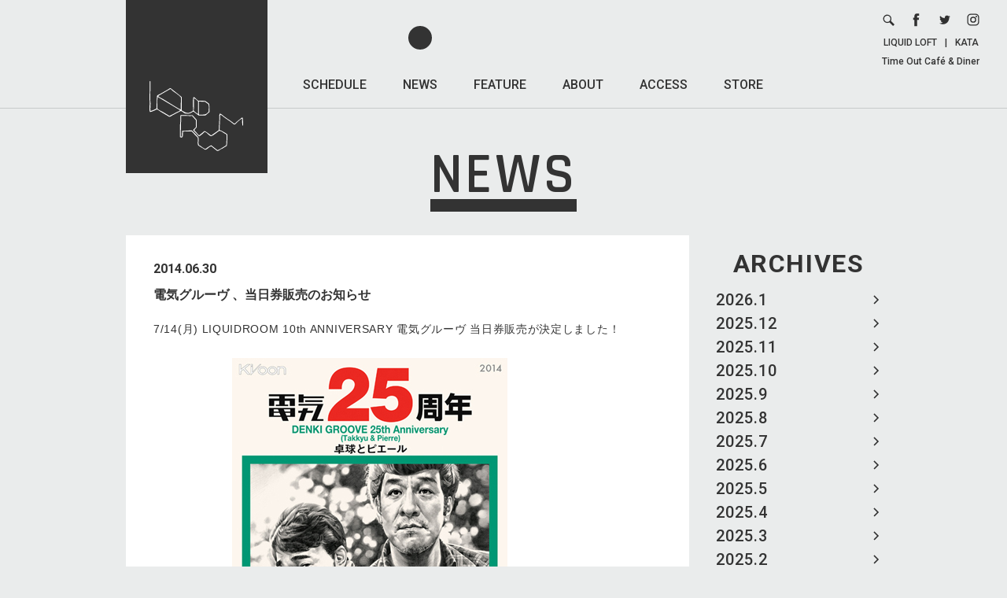

--- FILE ---
content_type: text/html; charset=UTF-8
request_url: https://www.liquidroom.net/news/2014/06
body_size: 11988
content:
<!DOCTYPE html>
<html lang="ja" prefix="og: http://ogp.me/ns#">

<head>
    <meta charset="UTF-8">
    <meta name="viewport" content="width=device-width, user-scalable=no, initial-scale=1, maximum-scale=1">

    <!-- Google tag (gtag.js) -->
    <script async src="https://www.googletagmanager.com/gtag/js?id=G-2VBWYF45SB"></script>
    <script>
        window.dataLayer = window.dataLayer || [];

        function gtag() {
            dataLayer.push(arguments);
        }
        gtag('js', new Date());

        gtag('config', 'G-2VBWYF45SB');
    </script>

    <title>6月 / 2014 / LIQUIDROOM [リキッドルーム]</title>
    <meta name='robots' content='max-image-preview:large' />
<style id='wp-img-auto-sizes-contain-inline-css' type='text/css'>
img:is([sizes=auto i],[sizes^="auto," i]){contain-intrinsic-size:3000px 1500px}
/*# sourceURL=wp-img-auto-sizes-contain-inline-css */
</style>
<style id='wp-block-library-inline-css' type='text/css'>
:root{--wp-block-synced-color:#7a00df;--wp-block-synced-color--rgb:122,0,223;--wp-bound-block-color:var(--wp-block-synced-color);--wp-editor-canvas-background:#ddd;--wp-admin-theme-color:#007cba;--wp-admin-theme-color--rgb:0,124,186;--wp-admin-theme-color-darker-10:#006ba1;--wp-admin-theme-color-darker-10--rgb:0,107,160.5;--wp-admin-theme-color-darker-20:#005a87;--wp-admin-theme-color-darker-20--rgb:0,90,135;--wp-admin-border-width-focus:2px}@media (min-resolution:192dpi){:root{--wp-admin-border-width-focus:1.5px}}.wp-element-button{cursor:pointer}:root .has-very-light-gray-background-color{background-color:#eee}:root .has-very-dark-gray-background-color{background-color:#313131}:root .has-very-light-gray-color{color:#eee}:root .has-very-dark-gray-color{color:#313131}:root .has-vivid-green-cyan-to-vivid-cyan-blue-gradient-background{background:linear-gradient(135deg,#00d084,#0693e3)}:root .has-purple-crush-gradient-background{background:linear-gradient(135deg,#34e2e4,#4721fb 50%,#ab1dfe)}:root .has-hazy-dawn-gradient-background{background:linear-gradient(135deg,#faaca8,#dad0ec)}:root .has-subdued-olive-gradient-background{background:linear-gradient(135deg,#fafae1,#67a671)}:root .has-atomic-cream-gradient-background{background:linear-gradient(135deg,#fdd79a,#004a59)}:root .has-nightshade-gradient-background{background:linear-gradient(135deg,#330968,#31cdcf)}:root .has-midnight-gradient-background{background:linear-gradient(135deg,#020381,#2874fc)}:root{--wp--preset--font-size--normal:16px;--wp--preset--font-size--huge:42px}.has-regular-font-size{font-size:1em}.has-larger-font-size{font-size:2.625em}.has-normal-font-size{font-size:var(--wp--preset--font-size--normal)}.has-huge-font-size{font-size:var(--wp--preset--font-size--huge)}.has-text-align-center{text-align:center}.has-text-align-left{text-align:left}.has-text-align-right{text-align:right}.has-fit-text{white-space:nowrap!important}#end-resizable-editor-section{display:none}.aligncenter{clear:both}.items-justified-left{justify-content:flex-start}.items-justified-center{justify-content:center}.items-justified-right{justify-content:flex-end}.items-justified-space-between{justify-content:space-between}.screen-reader-text{border:0;clip-path:inset(50%);height:1px;margin:-1px;overflow:hidden;padding:0;position:absolute;width:1px;word-wrap:normal!important}.screen-reader-text:focus{background-color:#ddd;clip-path:none;color:#444;display:block;font-size:1em;height:auto;left:5px;line-height:normal;padding:15px 23px 14px;text-decoration:none;top:5px;width:auto;z-index:100000}html :where(.has-border-color){border-style:solid}html :where([style*=border-top-color]){border-top-style:solid}html :where([style*=border-right-color]){border-right-style:solid}html :where([style*=border-bottom-color]){border-bottom-style:solid}html :where([style*=border-left-color]){border-left-style:solid}html :where([style*=border-width]){border-style:solid}html :where([style*=border-top-width]){border-top-style:solid}html :where([style*=border-right-width]){border-right-style:solid}html :where([style*=border-bottom-width]){border-bottom-style:solid}html :where([style*=border-left-width]){border-left-style:solid}html :where(img[class*=wp-image-]){height:auto;max-width:100%}:where(figure){margin:0 0 1em}html :where(.is-position-sticky){--wp-admin--admin-bar--position-offset:var(--wp-admin--admin-bar--height,0px)}@media screen and (max-width:600px){html :where(.is-position-sticky){--wp-admin--admin-bar--position-offset:0px}}

/*# sourceURL=wp-block-library-inline-css */
</style><style id='global-styles-inline-css' type='text/css'>
:root{--wp--preset--aspect-ratio--square: 1;--wp--preset--aspect-ratio--4-3: 4/3;--wp--preset--aspect-ratio--3-4: 3/4;--wp--preset--aspect-ratio--3-2: 3/2;--wp--preset--aspect-ratio--2-3: 2/3;--wp--preset--aspect-ratio--16-9: 16/9;--wp--preset--aspect-ratio--9-16: 9/16;--wp--preset--color--black: #000000;--wp--preset--color--cyan-bluish-gray: #abb8c3;--wp--preset--color--white: #ffffff;--wp--preset--color--pale-pink: #f78da7;--wp--preset--color--vivid-red: #cf2e2e;--wp--preset--color--luminous-vivid-orange: #ff6900;--wp--preset--color--luminous-vivid-amber: #fcb900;--wp--preset--color--light-green-cyan: #7bdcb5;--wp--preset--color--vivid-green-cyan: #00d084;--wp--preset--color--pale-cyan-blue: #8ed1fc;--wp--preset--color--vivid-cyan-blue: #0693e3;--wp--preset--color--vivid-purple: #9b51e0;--wp--preset--gradient--vivid-cyan-blue-to-vivid-purple: linear-gradient(135deg,rgb(6,147,227) 0%,rgb(155,81,224) 100%);--wp--preset--gradient--light-green-cyan-to-vivid-green-cyan: linear-gradient(135deg,rgb(122,220,180) 0%,rgb(0,208,130) 100%);--wp--preset--gradient--luminous-vivid-amber-to-luminous-vivid-orange: linear-gradient(135deg,rgb(252,185,0) 0%,rgb(255,105,0) 100%);--wp--preset--gradient--luminous-vivid-orange-to-vivid-red: linear-gradient(135deg,rgb(255,105,0) 0%,rgb(207,46,46) 100%);--wp--preset--gradient--very-light-gray-to-cyan-bluish-gray: linear-gradient(135deg,rgb(238,238,238) 0%,rgb(169,184,195) 100%);--wp--preset--gradient--cool-to-warm-spectrum: linear-gradient(135deg,rgb(74,234,220) 0%,rgb(151,120,209) 20%,rgb(207,42,186) 40%,rgb(238,44,130) 60%,rgb(251,105,98) 80%,rgb(254,248,76) 100%);--wp--preset--gradient--blush-light-purple: linear-gradient(135deg,rgb(255,206,236) 0%,rgb(152,150,240) 100%);--wp--preset--gradient--blush-bordeaux: linear-gradient(135deg,rgb(254,205,165) 0%,rgb(254,45,45) 50%,rgb(107,0,62) 100%);--wp--preset--gradient--luminous-dusk: linear-gradient(135deg,rgb(255,203,112) 0%,rgb(199,81,192) 50%,rgb(65,88,208) 100%);--wp--preset--gradient--pale-ocean: linear-gradient(135deg,rgb(255,245,203) 0%,rgb(182,227,212) 50%,rgb(51,167,181) 100%);--wp--preset--gradient--electric-grass: linear-gradient(135deg,rgb(202,248,128) 0%,rgb(113,206,126) 100%);--wp--preset--gradient--midnight: linear-gradient(135deg,rgb(2,3,129) 0%,rgb(40,116,252) 100%);--wp--preset--font-size--small: 13px;--wp--preset--font-size--medium: 20px;--wp--preset--font-size--large: 36px;--wp--preset--font-size--x-large: 42px;--wp--preset--spacing--20: 0.44rem;--wp--preset--spacing--30: 0.67rem;--wp--preset--spacing--40: 1rem;--wp--preset--spacing--50: 1.5rem;--wp--preset--spacing--60: 2.25rem;--wp--preset--spacing--70: 3.38rem;--wp--preset--spacing--80: 5.06rem;--wp--preset--shadow--natural: 6px 6px 9px rgba(0, 0, 0, 0.2);--wp--preset--shadow--deep: 12px 12px 50px rgba(0, 0, 0, 0.4);--wp--preset--shadow--sharp: 6px 6px 0px rgba(0, 0, 0, 0.2);--wp--preset--shadow--outlined: 6px 6px 0px -3px rgb(255, 255, 255), 6px 6px rgb(0, 0, 0);--wp--preset--shadow--crisp: 6px 6px 0px rgb(0, 0, 0);}:where(.is-layout-flex){gap: 0.5em;}:where(.is-layout-grid){gap: 0.5em;}body .is-layout-flex{display: flex;}.is-layout-flex{flex-wrap: wrap;align-items: center;}.is-layout-flex > :is(*, div){margin: 0;}body .is-layout-grid{display: grid;}.is-layout-grid > :is(*, div){margin: 0;}:where(.wp-block-columns.is-layout-flex){gap: 2em;}:where(.wp-block-columns.is-layout-grid){gap: 2em;}:where(.wp-block-post-template.is-layout-flex){gap: 1.25em;}:where(.wp-block-post-template.is-layout-grid){gap: 1.25em;}.has-black-color{color: var(--wp--preset--color--black) !important;}.has-cyan-bluish-gray-color{color: var(--wp--preset--color--cyan-bluish-gray) !important;}.has-white-color{color: var(--wp--preset--color--white) !important;}.has-pale-pink-color{color: var(--wp--preset--color--pale-pink) !important;}.has-vivid-red-color{color: var(--wp--preset--color--vivid-red) !important;}.has-luminous-vivid-orange-color{color: var(--wp--preset--color--luminous-vivid-orange) !important;}.has-luminous-vivid-amber-color{color: var(--wp--preset--color--luminous-vivid-amber) !important;}.has-light-green-cyan-color{color: var(--wp--preset--color--light-green-cyan) !important;}.has-vivid-green-cyan-color{color: var(--wp--preset--color--vivid-green-cyan) !important;}.has-pale-cyan-blue-color{color: var(--wp--preset--color--pale-cyan-blue) !important;}.has-vivid-cyan-blue-color{color: var(--wp--preset--color--vivid-cyan-blue) !important;}.has-vivid-purple-color{color: var(--wp--preset--color--vivid-purple) !important;}.has-black-background-color{background-color: var(--wp--preset--color--black) !important;}.has-cyan-bluish-gray-background-color{background-color: var(--wp--preset--color--cyan-bluish-gray) !important;}.has-white-background-color{background-color: var(--wp--preset--color--white) !important;}.has-pale-pink-background-color{background-color: var(--wp--preset--color--pale-pink) !important;}.has-vivid-red-background-color{background-color: var(--wp--preset--color--vivid-red) !important;}.has-luminous-vivid-orange-background-color{background-color: var(--wp--preset--color--luminous-vivid-orange) !important;}.has-luminous-vivid-amber-background-color{background-color: var(--wp--preset--color--luminous-vivid-amber) !important;}.has-light-green-cyan-background-color{background-color: var(--wp--preset--color--light-green-cyan) !important;}.has-vivid-green-cyan-background-color{background-color: var(--wp--preset--color--vivid-green-cyan) !important;}.has-pale-cyan-blue-background-color{background-color: var(--wp--preset--color--pale-cyan-blue) !important;}.has-vivid-cyan-blue-background-color{background-color: var(--wp--preset--color--vivid-cyan-blue) !important;}.has-vivid-purple-background-color{background-color: var(--wp--preset--color--vivid-purple) !important;}.has-black-border-color{border-color: var(--wp--preset--color--black) !important;}.has-cyan-bluish-gray-border-color{border-color: var(--wp--preset--color--cyan-bluish-gray) !important;}.has-white-border-color{border-color: var(--wp--preset--color--white) !important;}.has-pale-pink-border-color{border-color: var(--wp--preset--color--pale-pink) !important;}.has-vivid-red-border-color{border-color: var(--wp--preset--color--vivid-red) !important;}.has-luminous-vivid-orange-border-color{border-color: var(--wp--preset--color--luminous-vivid-orange) !important;}.has-luminous-vivid-amber-border-color{border-color: var(--wp--preset--color--luminous-vivid-amber) !important;}.has-light-green-cyan-border-color{border-color: var(--wp--preset--color--light-green-cyan) !important;}.has-vivid-green-cyan-border-color{border-color: var(--wp--preset--color--vivid-green-cyan) !important;}.has-pale-cyan-blue-border-color{border-color: var(--wp--preset--color--pale-cyan-blue) !important;}.has-vivid-cyan-blue-border-color{border-color: var(--wp--preset--color--vivid-cyan-blue) !important;}.has-vivid-purple-border-color{border-color: var(--wp--preset--color--vivid-purple) !important;}.has-vivid-cyan-blue-to-vivid-purple-gradient-background{background: var(--wp--preset--gradient--vivid-cyan-blue-to-vivid-purple) !important;}.has-light-green-cyan-to-vivid-green-cyan-gradient-background{background: var(--wp--preset--gradient--light-green-cyan-to-vivid-green-cyan) !important;}.has-luminous-vivid-amber-to-luminous-vivid-orange-gradient-background{background: var(--wp--preset--gradient--luminous-vivid-amber-to-luminous-vivid-orange) !important;}.has-luminous-vivid-orange-to-vivid-red-gradient-background{background: var(--wp--preset--gradient--luminous-vivid-orange-to-vivid-red) !important;}.has-very-light-gray-to-cyan-bluish-gray-gradient-background{background: var(--wp--preset--gradient--very-light-gray-to-cyan-bluish-gray) !important;}.has-cool-to-warm-spectrum-gradient-background{background: var(--wp--preset--gradient--cool-to-warm-spectrum) !important;}.has-blush-light-purple-gradient-background{background: var(--wp--preset--gradient--blush-light-purple) !important;}.has-blush-bordeaux-gradient-background{background: var(--wp--preset--gradient--blush-bordeaux) !important;}.has-luminous-dusk-gradient-background{background: var(--wp--preset--gradient--luminous-dusk) !important;}.has-pale-ocean-gradient-background{background: var(--wp--preset--gradient--pale-ocean) !important;}.has-electric-grass-gradient-background{background: var(--wp--preset--gradient--electric-grass) !important;}.has-midnight-gradient-background{background: var(--wp--preset--gradient--midnight) !important;}.has-small-font-size{font-size: var(--wp--preset--font-size--small) !important;}.has-medium-font-size{font-size: var(--wp--preset--font-size--medium) !important;}.has-large-font-size{font-size: var(--wp--preset--font-size--large) !important;}.has-x-large-font-size{font-size: var(--wp--preset--font-size--x-large) !important;}
/*# sourceURL=global-styles-inline-css */
</style>

<style id='classic-theme-styles-inline-css' type='text/css'>
/*! This file is auto-generated */
.wp-block-button__link{color:#fff;background-color:#32373c;border-radius:9999px;box-shadow:none;text-decoration:none;padding:calc(.667em + 2px) calc(1.333em + 2px);font-size:1.125em}.wp-block-file__button{background:#32373c;color:#fff;text-decoration:none}
/*# sourceURL=/wp-includes/css/classic-themes.min.css */
</style>
<link rel='stylesheet' id='fonts-css' href='https://fonts.googleapis.com/css?family=Rajdhani%3A600%2C700%7CRoboto+Condensed%7CRoboto%3A400%2C400i%2C500%2C700%2C700i&#038;ver=6.9' type='text/css' media='all' />
<link rel='stylesheet' id='li_common-css' href='https://www.liquidroom.net/wp-content/themes/liquidroom/assets/css/common.css?20180214_1&#038;ver=6.9' type='text/css' media='all' />
<link rel='stylesheet' id='news-css' href='https://www.liquidroom.net/wp-content/themes/liquidroom/assets/css/news.css?ver=6.9' type='text/css' media='all' />
<link rel="shortcut icon" href="https://www.liquidroom.net/wp-content/themes/liquidroom/assets/img/favicon.ico">
<link rel="icon" href="https://www.liquidroom.net/wp-content/themes/liquidroom/assets/img/favicon.ico">
<link rel="apple-touch-icon" href="https://www.liquidroom.net/wp-content/themes/liquidroom/assets/img/apple-touch-icon.png">
<meta property="og:type" content="article">
<meta property="og:title" content="6月 / 2014 / LIQUIDROOM [リキッドルーム]">
<meta property="og:description" content="LIQUIDROOM [リキッドルーム]">
<meta property="og:image" content="https://www.liquidroom.net/wp-content/themes/liquidroom/assets/img/ogp.png">
<meta property="og:url" content="https://www.liquidroom.net/news/2014/06">
<meta property="og:site_name" content="LIQUIDROOM [リキッドルーム]">
<meta property="og:locale" content="ja_JP">
<meta name="Description" content="東京を代表するライブハウス、LIQUIDROOM [リキッドルーム]のオフィシャルサイト。恵比寿移転後はメイン・ホールの他にラウンジ、カフェ＆ギャラリーといった3つのエリアをプラスした複合施設としてさまざな催事／用途に適応しています。">
<meta name="Keywords" content="恵比寿,リキッドルーム,リキッド,ルーム,liquidroom,liquid,room,ライブハウス,クラブ,ラウンジ,ギャラリー,liquid recordings,タイムアウト,カフェ">
</head>

<body>
    
    <div id="wrapper">

        <header>
                            <a href="https://www.liquidroom.net" class="logo">
                    <img src="https://www.liquidroom.net/wp-content/themes/liquidroom/assets/img/logo.svg" alt="https://www.liquidroom.net">
                </a>
            
            <nav class="f1M pc">
                <ul>
                    <li>
                        <a class="" href="https://www.liquidroom.net/schedule">SCHEDULE</a>
                    </li>
                    <li>
                        <a class="active" href="https://www.liquidroom.net/news">NEWS</a>
                    </li>
                    <li>
                        <a class="" href="https://www.liquidroom.net/feature">FEATURE</a>
                    </li>
                    <li>
                        <a class="" href="https://www.liquidroom.net/about">ABOUT</a>
                    </li>
                    <li>
                        <a class="" href="https://www.liquidroom.net/access">ACCESS</a>
                    </li>
                    <li>
                        <a href="http://liquidroom.shop-pro.jp/" target="_blank">STORE</a>
                    </li>
                </ul>
            </nav>

            <div class="links pc">
                <ul>
                    <li>
                        <form role="search" method="get" class="search-form" action="https://www.liquidroom.net">
                            <div class="wrap">
                                <button type="submit">
                                    <img src="https://www.liquidroom.net/wp-content/themes/liquidroom/assets/img/icn_search.svg" alt="search">
                                </button>
                                <div class="input">
                                    <input type="search" class="search-field" placeholder="SEARCH" value="" name="s" title="検索:" />
                                </div>
                            </div>
                        </form>
                    </li>
                    <li>
                        <a href="https://www.facebook.com/liquidroom.ebisu" target="_blank">
                            <img src="https://www.liquidroom.net/wp-content/themes/liquidroom/assets/img/icn_facebook.svg" alt="facebook">
                        </a>
                    </li>
                    <li>
                        <a href="http://twitter.com/LIQUIDROOM" target="_blank">
                            <img src="https://www.liquidroom.net/wp-content/themes/liquidroom/assets/img/icn_twitter.svg" alt="twitter">
                        </a>
                    </li>
                    <li>
                        <a href="https://www.instagram.com/liquidroom_ebisu/" target="_blank">
                            <img src="https://www.liquidroom.net/wp-content/themes/liquidroom/assets/img/icn_instagram.svg" alt="instagram">
                        </a>
                    </li>
                </ul>
                <div class="text f1M">
                    <a href="https://www.liquidroom.net#facility_area-link">LIQUID LOFT</a>|<a href="http://kata-gallery.net" target="_blank">KATA</a><br>
                    <a href="http://www.timeoutcafe.jp/" target="_blank">Time Out Café & Diner</a>
                </div>
            </div>

            <button class="sp sp_nav_btn" type="button">
                <hr>
                <hr>
                <hr>
            </button>
        </header>

        <div class="sp sp_nav">
            <div class="sp_nav_wrap">
                <nav class="f1M">
                    <ul>
                        <li>
                            <a class="" href="https://www.liquidroom.net/schedule">SCHEDULE</a>
                        </li>
                        <li>
                            <a class="active" href="https://www.liquidroom.net/news">NEWS</a>
                        </li>
                        <li>
                            <a class="" href="https://www.liquidroom.net/feature">FEATURE</a>
                        </li>
                        <li>
                            <a class="" href="https://www.liquidroom.net/about">ABOUT</a>
                        </li>
                        <li>
                            <a class="" href="https://www.liquidroom.net/access">ACCESS</a>
                        </li>
                        <li>
                            <a href="http://liquidroom.shop-pro.jp/" target="_blank">STORE</a>
                        </li>
                    </ul>
                </nav>

                <ul class="single_page_link f1M">
                    <li>
                        <a href="https://www.liquidroom.net/contact">CONTACT &gt;</a>
                    </li>
                    <li>
                        <a href="https://www.liquidroom.net/recruit">RECRUIT &gt;</a>
                    </li>
                    <li>
                        <a href="https://www.liquidroom.net/privacy-policy">PRIVACY POLICY &gt;</a>
                    </li>
                </ul>

                <ul class="icons">
                    <li>
                        <form role="search" method="get" class="search-form" action="https://www.liquidroom.net">
                            <div class="wrap">
                                <button type="submit">
                                    <img src="https://www.liquidroom.net/wp-content/themes/liquidroom/assets/img/icn_search.svg" alt="search">
                                </button>
                                <div class="input">
                                    <input type="search" class="search-field" placeholder="SEARCH" value="" name="s" title="検索:" />
                                </div>
                            </div>
                        </form>
                    </li>
                    <li>
                        <a href="https://www.facebook.com/liquidroom.ebisu" target="_blank">
                            <img src="https://www.liquidroom.net/wp-content/themes/liquidroom/assets/img/icn_facebook.svg" alt="facebook">
                        </a>
                    </li>
                    <li>
                        <a href="http://twitter.com/LIQUIDROOM" target="_blank">
                            <img src="https://www.liquidroom.net/wp-content/themes/liquidroom/assets/img/icn_twitter.svg" alt="twitter">
                        </a>
                    </li>
                    <li>
                        <a href="https://www.instagram.com/liquidroom_ebisu/" target="_blank">
                            <img src="https://www.liquidroom.net/wp-content/themes/liquidroom/assets/img/icn_instagram.svg" alt="instagram">
                        </a>
                    </li>
                </ul>

                <div class="bottom f1M">
                    <a href="https://www.liquidroom.net#facility_area-link">LIQUID LOFT</a><br>
                    <a href="http://kata-gallery.net" target="_blank">KATA</a><br>
                    <a href="http://www.timeoutcafe.jp/" target="_blank">Time Out Café & Diner</a>
                </div>
            </div>
        </div>

        <div id="contents" class="page">

<h1 class="f2SB"><span>NEWS</span></h1>
<main class="clear">
	<aside>
    <div class="block month_block">
        <div class="block_wrap">
            <h3 class="f1B">
                ARCHIVES
                <select class="sp sp_select">
                    <option value="" selected disabled>MONTH</option>
                    	<option value='https://www.liquidroom.net/news/2026/01'> 2026.1 </option>
	<option value='https://www.liquidroom.net/news/2025/12'> 2025.12 </option>
	<option value='https://www.liquidroom.net/news/2025/11'> 2025.11 </option>
	<option value='https://www.liquidroom.net/news/2025/10'> 2025.10 </option>
	<option value='https://www.liquidroom.net/news/2025/09'> 2025.9 </option>
	<option value='https://www.liquidroom.net/news/2025/08'> 2025.8 </option>
	<option value='https://www.liquidroom.net/news/2025/07'> 2025.7 </option>
	<option value='https://www.liquidroom.net/news/2025/06'> 2025.6 </option>
	<option value='https://www.liquidroom.net/news/2025/05'> 2025.5 </option>
	<option value='https://www.liquidroom.net/news/2025/04'> 2025.4 </option>
	<option value='https://www.liquidroom.net/news/2025/03'> 2025.3 </option>
	<option value='https://www.liquidroom.net/news/2025/02'> 2025.2 </option>
	<option value='https://www.liquidroom.net/news/2025/01'> 2025.1 </option>
	<option value='https://www.liquidroom.net/news/2024/12'> 2024.12 </option>
	<option value='https://www.liquidroom.net/news/2024/11'> 2024.11 </option>
	<option value='https://www.liquidroom.net/news/2024/10'> 2024.10 </option>
	<option value='https://www.liquidroom.net/news/2024/09'> 2024.9 </option>
	<option value='https://www.liquidroom.net/news/2024/08'> 2024.8 </option>
	<option value='https://www.liquidroom.net/news/2024/07'> 2024.7 </option>
	<option value='https://www.liquidroom.net/news/2024/06'> 2024.6 </option>
	<option value='https://www.liquidroom.net/news/2024/05'> 2024.5 </option>
	<option value='https://www.liquidroom.net/news/2024/04'> 2024.4 </option>
	<option value='https://www.liquidroom.net/news/2024/03'> 2024.3 </option>
	<option value='https://www.liquidroom.net/news/2024/02'> 2024.2 </option>
	<option value='https://www.liquidroom.net/news/2024/01'> 2024.1 </option>
	<option value='https://www.liquidroom.net/news/2023/12'> 2023.12 </option>
	<option value='https://www.liquidroom.net/news/2023/11'> 2023.11 </option>
	<option value='https://www.liquidroom.net/news/2023/10'> 2023.10 </option>
	<option value='https://www.liquidroom.net/news/2023/09'> 2023.9 </option>
	<option value='https://www.liquidroom.net/news/2023/08'> 2023.8 </option>
	<option value='https://www.liquidroom.net/news/2023/07'> 2023.7 </option>
	<option value='https://www.liquidroom.net/news/2023/06'> 2023.6 </option>
	<option value='https://www.liquidroom.net/news/2023/05'> 2023.5 </option>
	<option value='https://www.liquidroom.net/news/2023/04'> 2023.4 </option>
	<option value='https://www.liquidroom.net/news/2023/03'> 2023.3 </option>
	<option value='https://www.liquidroom.net/news/2023/02'> 2023.2 </option>
	<option value='https://www.liquidroom.net/news/2023/01'> 2023.1 </option>
	<option value='https://www.liquidroom.net/news/2022/12'> 2022.12 </option>
	<option value='https://www.liquidroom.net/news/2022/11'> 2022.11 </option>
	<option value='https://www.liquidroom.net/news/2022/10'> 2022.10 </option>
	<option value='https://www.liquidroom.net/news/2022/09'> 2022.9 </option>
	<option value='https://www.liquidroom.net/news/2022/08'> 2022.8 </option>
	<option value='https://www.liquidroom.net/news/2022/07'> 2022.7 </option>
	<option value='https://www.liquidroom.net/news/2022/06'> 2022.6 </option>
	<option value='https://www.liquidroom.net/news/2022/05'> 2022.5 </option>
	<option value='https://www.liquidroom.net/news/2022/04'> 2022.4 </option>
	<option value='https://www.liquidroom.net/news/2022/03'> 2022.3 </option>
	<option value='https://www.liquidroom.net/news/2022/02'> 2022.2 </option>
	<option value='https://www.liquidroom.net/news/2022/01'> 2022.1 </option>
	<option value='https://www.liquidroom.net/news/2021/12'> 2021.12 </option>
	<option value='https://www.liquidroom.net/news/2021/11'> 2021.11 </option>
	<option value='https://www.liquidroom.net/news/2021/10'> 2021.10 </option>
	<option value='https://www.liquidroom.net/news/2021/09'> 2021.9 </option>
	<option value='https://www.liquidroom.net/news/2021/05'> 2021.5 </option>
	<option value='https://www.liquidroom.net/news/2021/04'> 2021.4 </option>
	<option value='https://www.liquidroom.net/news/2021/03'> 2021.3 </option>
	<option value='https://www.liquidroom.net/news/2021/01'> 2021.1 </option>
	<option value='https://www.liquidroom.net/news/2020/12'> 2020.12 </option>
	<option value='https://www.liquidroom.net/news/2020/11'> 2020.11 </option>
	<option value='https://www.liquidroom.net/news/2020/10'> 2020.10 </option>
	<option value='https://www.liquidroom.net/news/2020/09'> 2020.9 </option>
	<option value='https://www.liquidroom.net/news/2020/08'> 2020.8 </option>
	<option value='https://www.liquidroom.net/news/2020/07'> 2020.7 </option>
	<option value='https://www.liquidroom.net/news/2020/06'> 2020.6 </option>
	<option value='https://www.liquidroom.net/news/2020/05'> 2020.5 </option>
	<option value='https://www.liquidroom.net/news/2020/04'> 2020.4 </option>
	<option value='https://www.liquidroom.net/news/2020/03'> 2020.3 </option>
	<option value='https://www.liquidroom.net/news/2020/02'> 2020.2 </option>
	<option value='https://www.liquidroom.net/news/2020/01'> 2020.1 </option>
	<option value='https://www.liquidroom.net/news/2019/12'> 2019.12 </option>
	<option value='https://www.liquidroom.net/news/2019/11'> 2019.11 </option>
	<option value='https://www.liquidroom.net/news/2019/10'> 2019.10 </option>
	<option value='https://www.liquidroom.net/news/2019/09'> 2019.9 </option>
	<option value='https://www.liquidroom.net/news/2019/08'> 2019.8 </option>
	<option value='https://www.liquidroom.net/news/2019/07'> 2019.7 </option>
	<option value='https://www.liquidroom.net/news/2019/06'> 2019.6 </option>
	<option value='https://www.liquidroom.net/news/2019/05'> 2019.5 </option>
	<option value='https://www.liquidroom.net/news/2019/04'> 2019.4 </option>
	<option value='https://www.liquidroom.net/news/2019/03'> 2019.3 </option>
	<option value='https://www.liquidroom.net/news/2019/02'> 2019.2 </option>
	<option value='https://www.liquidroom.net/news/2019/01'> 2019.1 </option>
	<option value='https://www.liquidroom.net/news/2018/12'> 2018.12 </option>
	<option value='https://www.liquidroom.net/news/2018/11'> 2018.11 </option>
	<option value='https://www.liquidroom.net/news/2018/10'> 2018.10 </option>
	<option value='https://www.liquidroom.net/news/2018/09'> 2018.9 </option>
	<option value='https://www.liquidroom.net/news/2018/08'> 2018.8 </option>
	<option value='https://www.liquidroom.net/news/2018/07'> 2018.7 </option>
	<option value='https://www.liquidroom.net/news/2018/06'> 2018.6 </option>
	<option value='https://www.liquidroom.net/news/2018/05'> 2018.5 </option>
	<option value='https://www.liquidroom.net/news/2018/04'> 2018.4 </option>
	<option value='https://www.liquidroom.net/news/2018/03'> 2018.3 </option>
	<option value='https://www.liquidroom.net/news/2018/02'> 2018.2 </option>
	<option value='https://www.liquidroom.net/news/2018/01'> 2018.1 </option>
	<option value='https://www.liquidroom.net/news/2017/12'> 2017.12 </option>
	<option value='https://www.liquidroom.net/news/2017/11'> 2017.11 </option>
	<option value='https://www.liquidroom.net/news/2017/10'> 2017.10 </option>
	<option value='https://www.liquidroom.net/news/2017/09'> 2017.9 </option>
	<option value='https://www.liquidroom.net/news/2017/08'> 2017.8 </option>
	<option value='https://www.liquidroom.net/news/2017/07'> 2017.7 </option>
	<option value='https://www.liquidroom.net/news/2017/06'> 2017.6 </option>
	<option value='https://www.liquidroom.net/news/2017/05'> 2017.5 </option>
	<option value='https://www.liquidroom.net/news/2017/04'> 2017.4 </option>
	<option value='https://www.liquidroom.net/news/2017/03'> 2017.3 </option>
	<option value='https://www.liquidroom.net/news/2017/02'> 2017.2 </option>
	<option value='https://www.liquidroom.net/news/2017/01'> 2017.1 </option>
	<option value='https://www.liquidroom.net/news/2016/12'> 2016.12 </option>
	<option value='https://www.liquidroom.net/news/2016/11'> 2016.11 </option>
	<option value='https://www.liquidroom.net/news/2016/10'> 2016.10 </option>
	<option value='https://www.liquidroom.net/news/2016/09'> 2016.9 </option>
	<option value='https://www.liquidroom.net/news/2016/08'> 2016.8 </option>
	<option value='https://www.liquidroom.net/news/2016/07'> 2016.7 </option>
	<option value='https://www.liquidroom.net/news/2016/06'> 2016.6 </option>
	<option value='https://www.liquidroom.net/news/2016/05'> 2016.5 </option>
	<option value='https://www.liquidroom.net/news/2016/04'> 2016.4 </option>
	<option value='https://www.liquidroom.net/news/2016/03'> 2016.3 </option>
	<option value='https://www.liquidroom.net/news/2016/02'> 2016.2 </option>
	<option value='https://www.liquidroom.net/news/2016/01'> 2016.1 </option>
	<option value='https://www.liquidroom.net/news/2015/12'> 2015.12 </option>
	<option value='https://www.liquidroom.net/news/2015/11'> 2015.11 </option>
	<option value='https://www.liquidroom.net/news/2015/10'> 2015.10 </option>
	<option value='https://www.liquidroom.net/news/2015/09'> 2015.9 </option>
	<option value='https://www.liquidroom.net/news/2015/08'> 2015.8 </option>
	<option value='https://www.liquidroom.net/news/2015/07'> 2015.7 </option>
	<option value='https://www.liquidroom.net/news/2015/06'> 2015.6 </option>
	<option value='https://www.liquidroom.net/news/2015/05'> 2015.5 </option>
	<option value='https://www.liquidroom.net/news/2015/04'> 2015.4 </option>
	<option value='https://www.liquidroom.net/news/2015/03'> 2015.3 </option>
	<option value='https://www.liquidroom.net/news/2015/02'> 2015.2 </option>
	<option value='https://www.liquidroom.net/news/2015/01'> 2015.1 </option>
	<option value='https://www.liquidroom.net/news/2014/12'> 2014.12 </option>
	<option value='https://www.liquidroom.net/news/2014/11'> 2014.11 </option>
	<option value='https://www.liquidroom.net/news/2014/10'> 2014.10 </option>
	<option value='https://www.liquidroom.net/news/2014/09'> 2014.9 </option>
	<option value='https://www.liquidroom.net/news/2014/08'> 2014.8 </option>
	<option value='https://www.liquidroom.net/news/2014/07'> 2014.7 </option>
	<option value='https://www.liquidroom.net/news/2014/06' selected='selected'> 2014.6 </option>
	<option value='https://www.liquidroom.net/news/2014/05'> 2014.5 </option>
	<option value='https://www.liquidroom.net/news/2014/04'> 2014.4 </option>
	<option value='https://www.liquidroom.net/news/2014/03'> 2014.3 </option>
	<option value='https://www.liquidroom.net/news/2014/02'> 2014.2 </option>
	<option value='https://www.liquidroom.net/news/2014/01'> 2014.1 </option>
	<option value='https://www.liquidroom.net/news/2013/12'> 2013.12 </option>
	<option value='https://www.liquidroom.net/news/2013/11'> 2013.11 </option>
	<option value='https://www.liquidroom.net/news/2013/10'> 2013.10 </option>
	<option value='https://www.liquidroom.net/news/2013/09'> 2013.9 </option>
	<option value='https://www.liquidroom.net/news/2013/08'> 2013.8 </option>
	<option value='https://www.liquidroom.net/news/2013/07'> 2013.7 </option>
	<option value='https://www.liquidroom.net/news/2013/06'> 2013.6 </option>
	<option value='https://www.liquidroom.net/news/2013/05'> 2013.5 </option>
	<option value='https://www.liquidroom.net/news/2013/04'> 2013.4 </option>
	<option value='https://www.liquidroom.net/news/2013/03'> 2013.3 </option>
	<option value='https://www.liquidroom.net/news/2013/02'> 2013.2 </option>
	<option value='https://www.liquidroom.net/news/2013/01'> 2013.1 </option>
	<option value='https://www.liquidroom.net/news/2012/12'> 2012.12 </option>
	<option value='https://www.liquidroom.net/news/2012/11'> 2012.11 </option>
	<option value='https://www.liquidroom.net/news/2012/10'> 2012.10 </option>
	<option value='https://www.liquidroom.net/news/2012/09'> 2012.9 </option>
	<option value='https://www.liquidroom.net/news/2012/08'> 2012.8 </option>
	<option value='https://www.liquidroom.net/news/2012/07'> 2012.7 </option>
	<option value='https://www.liquidroom.net/news/2012/06'> 2012.6 </option>
	<option value='https://www.liquidroom.net/news/2012/05'> 2012.5 </option>
	<option value='https://www.liquidroom.net/news/2012/04'> 2012.4 </option>
	<option value='https://www.liquidroom.net/news/2012/03'> 2012.3 </option>
	<option value='https://www.liquidroom.net/news/2012/02'> 2012.2 </option>
	<option value='https://www.liquidroom.net/news/2012/01'> 2012.1 </option>
	<option value='https://www.liquidroom.net/news/2011/12'> 2011.12 </option>
	<option value='https://www.liquidroom.net/news/2011/11'> 2011.11 </option>
	<option value='https://www.liquidroom.net/news/2011/10'> 2011.10 </option>
	<option value='https://www.liquidroom.net/news/2011/09'> 2011.9 </option>
	<option value='https://www.liquidroom.net/news/2011/08'> 2011.8 </option>
	<option value='https://www.liquidroom.net/news/2011/07'> 2011.7 </option>
	<option value='https://www.liquidroom.net/news/2011/06'> 2011.6 </option>
	<option value='https://www.liquidroom.net/news/2011/05'> 2011.5 </option>
	<option value='https://www.liquidroom.net/news/2011/04'> 2011.4 </option>
	<option value='https://www.liquidroom.net/news/2011/03'> 2011.3 </option>
	<option value='https://www.liquidroom.net/news/2011/02'> 2011.2 </option>
	<option value='https://www.liquidroom.net/news/2011/01'> 2011.1 </option>
	<option value='https://www.liquidroom.net/news/2010/12'> 2010.12 </option>
	<option value='https://www.liquidroom.net/news/2010/11'> 2010.11 </option>
	<option value='https://www.liquidroom.net/news/2010/10'> 2010.10 </option>
	<option value='https://www.liquidroom.net/news/2010/09'> 2010.9 </option>
	<option value='https://www.liquidroom.net/news/2010/08'> 2010.8 </option>
	<option value='https://www.liquidroom.net/news/2010/07'> 2010.7 </option>
	<option value='https://www.liquidroom.net/news/2010/06'> 2010.6 </option>
	<option value='https://www.liquidroom.net/news/2010/05'> 2010.5 </option>
	<option value='https://www.liquidroom.net/news/2010/04'> 2010.4 </option>
	<option value='https://www.liquidroom.net/news/2010/03'> 2010.3 </option>
	<option value='https://www.liquidroom.net/news/2010/02'> 2010.2 </option>
	<option value='https://www.liquidroom.net/news/2010/01'> 2010.1 </option>
	<option value='https://www.liquidroom.net/news/2009/12'> 2009.12 </option>
                </select>
            </h3>

            <ul class="monthly f1M">
                	<li><a href='https://www.liquidroom.net/news/2026/01'>2026.1</a></li>
	<li><a href='https://www.liquidroom.net/news/2025/12'>2025.12</a></li>
	<li><a href='https://www.liquidroom.net/news/2025/11'>2025.11</a></li>
	<li><a href='https://www.liquidroom.net/news/2025/10'>2025.10</a></li>
	<li><a href='https://www.liquidroom.net/news/2025/09'>2025.9</a></li>
	<li><a href='https://www.liquidroom.net/news/2025/08'>2025.8</a></li>
	<li><a href='https://www.liquidroom.net/news/2025/07'>2025.7</a></li>
	<li><a href='https://www.liquidroom.net/news/2025/06'>2025.6</a></li>
	<li><a href='https://www.liquidroom.net/news/2025/05'>2025.5</a></li>
	<li><a href='https://www.liquidroom.net/news/2025/04'>2025.4</a></li>
	<li><a href='https://www.liquidroom.net/news/2025/03'>2025.3</a></li>
	<li><a href='https://www.liquidroom.net/news/2025/02'>2025.2</a></li>
	<li><a href='https://www.liquidroom.net/news/2025/01'>2025.1</a></li>
	<li><a href='https://www.liquidroom.net/news/2024/12'>2024.12</a></li>
	<li><a href='https://www.liquidroom.net/news/2024/11'>2024.11</a></li>
	<li><a href='https://www.liquidroom.net/news/2024/10'>2024.10</a></li>
	<li><a href='https://www.liquidroom.net/news/2024/09'>2024.9</a></li>
	<li><a href='https://www.liquidroom.net/news/2024/08'>2024.8</a></li>
	<li><a href='https://www.liquidroom.net/news/2024/07'>2024.7</a></li>
	<li><a href='https://www.liquidroom.net/news/2024/06'>2024.6</a></li>
	<li><a href='https://www.liquidroom.net/news/2024/05'>2024.5</a></li>
	<li><a href='https://www.liquidroom.net/news/2024/04'>2024.4</a></li>
	<li><a href='https://www.liquidroom.net/news/2024/03'>2024.3</a></li>
	<li><a href='https://www.liquidroom.net/news/2024/02'>2024.2</a></li>
	<li><a href='https://www.liquidroom.net/news/2024/01'>2024.1</a></li>
	<li><a href='https://www.liquidroom.net/news/2023/12'>2023.12</a></li>
	<li><a href='https://www.liquidroom.net/news/2023/11'>2023.11</a></li>
	<li><a href='https://www.liquidroom.net/news/2023/10'>2023.10</a></li>
	<li><a href='https://www.liquidroom.net/news/2023/09'>2023.9</a></li>
	<li><a href='https://www.liquidroom.net/news/2023/08'>2023.8</a></li>
	<li><a href='https://www.liquidroom.net/news/2023/07'>2023.7</a></li>
	<li><a href='https://www.liquidroom.net/news/2023/06'>2023.6</a></li>
	<li><a href='https://www.liquidroom.net/news/2023/05'>2023.5</a></li>
	<li><a href='https://www.liquidroom.net/news/2023/04'>2023.4</a></li>
	<li><a href='https://www.liquidroom.net/news/2023/03'>2023.3</a></li>
	<li><a href='https://www.liquidroom.net/news/2023/02'>2023.2</a></li>
	<li><a href='https://www.liquidroom.net/news/2023/01'>2023.1</a></li>
	<li><a href='https://www.liquidroom.net/news/2022/12'>2022.12</a></li>
	<li><a href='https://www.liquidroom.net/news/2022/11'>2022.11</a></li>
	<li><a href='https://www.liquidroom.net/news/2022/10'>2022.10</a></li>
	<li><a href='https://www.liquidroom.net/news/2022/09'>2022.9</a></li>
	<li><a href='https://www.liquidroom.net/news/2022/08'>2022.8</a></li>
	<li><a href='https://www.liquidroom.net/news/2022/07'>2022.7</a></li>
	<li><a href='https://www.liquidroom.net/news/2022/06'>2022.6</a></li>
	<li><a href='https://www.liquidroom.net/news/2022/05'>2022.5</a></li>
	<li><a href='https://www.liquidroom.net/news/2022/04'>2022.4</a></li>
	<li><a href='https://www.liquidroom.net/news/2022/03'>2022.3</a></li>
	<li><a href='https://www.liquidroom.net/news/2022/02'>2022.2</a></li>
	<li><a href='https://www.liquidroom.net/news/2022/01'>2022.1</a></li>
	<li><a href='https://www.liquidroom.net/news/2021/12'>2021.12</a></li>
	<li><a href='https://www.liquidroom.net/news/2021/11'>2021.11</a></li>
	<li><a href='https://www.liquidroom.net/news/2021/10'>2021.10</a></li>
	<li><a href='https://www.liquidroom.net/news/2021/09'>2021.9</a></li>
	<li><a href='https://www.liquidroom.net/news/2021/05'>2021.5</a></li>
	<li><a href='https://www.liquidroom.net/news/2021/04'>2021.4</a></li>
	<li><a href='https://www.liquidroom.net/news/2021/03'>2021.3</a></li>
	<li><a href='https://www.liquidroom.net/news/2021/01'>2021.1</a></li>
	<li><a href='https://www.liquidroom.net/news/2020/12'>2020.12</a></li>
	<li><a href='https://www.liquidroom.net/news/2020/11'>2020.11</a></li>
	<li><a href='https://www.liquidroom.net/news/2020/10'>2020.10</a></li>
	<li><a href='https://www.liquidroom.net/news/2020/09'>2020.9</a></li>
	<li><a href='https://www.liquidroom.net/news/2020/08'>2020.8</a></li>
	<li><a href='https://www.liquidroom.net/news/2020/07'>2020.7</a></li>
	<li><a href='https://www.liquidroom.net/news/2020/06'>2020.6</a></li>
	<li><a href='https://www.liquidroom.net/news/2020/05'>2020.5</a></li>
	<li><a href='https://www.liquidroom.net/news/2020/04'>2020.4</a></li>
	<li><a href='https://www.liquidroom.net/news/2020/03'>2020.3</a></li>
	<li><a href='https://www.liquidroom.net/news/2020/02'>2020.2</a></li>
	<li><a href='https://www.liquidroom.net/news/2020/01'>2020.1</a></li>
	<li><a href='https://www.liquidroom.net/news/2019/12'>2019.12</a></li>
	<li><a href='https://www.liquidroom.net/news/2019/11'>2019.11</a></li>
	<li><a href='https://www.liquidroom.net/news/2019/10'>2019.10</a></li>
	<li><a href='https://www.liquidroom.net/news/2019/09'>2019.9</a></li>
	<li><a href='https://www.liquidroom.net/news/2019/08'>2019.8</a></li>
	<li><a href='https://www.liquidroom.net/news/2019/07'>2019.7</a></li>
	<li><a href='https://www.liquidroom.net/news/2019/06'>2019.6</a></li>
	<li><a href='https://www.liquidroom.net/news/2019/05'>2019.5</a></li>
	<li><a href='https://www.liquidroom.net/news/2019/04'>2019.4</a></li>
	<li><a href='https://www.liquidroom.net/news/2019/03'>2019.3</a></li>
	<li><a href='https://www.liquidroom.net/news/2019/02'>2019.2</a></li>
	<li><a href='https://www.liquidroom.net/news/2019/01'>2019.1</a></li>
	<li><a href='https://www.liquidroom.net/news/2018/12'>2018.12</a></li>
	<li><a href='https://www.liquidroom.net/news/2018/11'>2018.11</a></li>
	<li><a href='https://www.liquidroom.net/news/2018/10'>2018.10</a></li>
	<li><a href='https://www.liquidroom.net/news/2018/09'>2018.9</a></li>
	<li><a href='https://www.liquidroom.net/news/2018/08'>2018.8</a></li>
	<li><a href='https://www.liquidroom.net/news/2018/07'>2018.7</a></li>
	<li><a href='https://www.liquidroom.net/news/2018/06'>2018.6</a></li>
	<li><a href='https://www.liquidroom.net/news/2018/05'>2018.5</a></li>
	<li><a href='https://www.liquidroom.net/news/2018/04'>2018.4</a></li>
	<li><a href='https://www.liquidroom.net/news/2018/03'>2018.3</a></li>
	<li><a href='https://www.liquidroom.net/news/2018/02'>2018.2</a></li>
	<li><a href='https://www.liquidroom.net/news/2018/01'>2018.1</a></li>
	<li><a href='https://www.liquidroom.net/news/2017/12'>2017.12</a></li>
	<li><a href='https://www.liquidroom.net/news/2017/11'>2017.11</a></li>
	<li><a href='https://www.liquidroom.net/news/2017/10'>2017.10</a></li>
	<li><a href='https://www.liquidroom.net/news/2017/09'>2017.9</a></li>
	<li><a href='https://www.liquidroom.net/news/2017/08'>2017.8</a></li>
	<li><a href='https://www.liquidroom.net/news/2017/07'>2017.7</a></li>
	<li><a href='https://www.liquidroom.net/news/2017/06'>2017.6</a></li>
	<li><a href='https://www.liquidroom.net/news/2017/05'>2017.5</a></li>
	<li><a href='https://www.liquidroom.net/news/2017/04'>2017.4</a></li>
	<li><a href='https://www.liquidroom.net/news/2017/03'>2017.3</a></li>
	<li><a href='https://www.liquidroom.net/news/2017/02'>2017.2</a></li>
	<li><a href='https://www.liquidroom.net/news/2017/01'>2017.1</a></li>
	<li><a href='https://www.liquidroom.net/news/2016/12'>2016.12</a></li>
	<li><a href='https://www.liquidroom.net/news/2016/11'>2016.11</a></li>
	<li><a href='https://www.liquidroom.net/news/2016/10'>2016.10</a></li>
	<li><a href='https://www.liquidroom.net/news/2016/09'>2016.9</a></li>
	<li><a href='https://www.liquidroom.net/news/2016/08'>2016.8</a></li>
	<li><a href='https://www.liquidroom.net/news/2016/07'>2016.7</a></li>
	<li><a href='https://www.liquidroom.net/news/2016/06'>2016.6</a></li>
	<li><a href='https://www.liquidroom.net/news/2016/05'>2016.5</a></li>
	<li><a href='https://www.liquidroom.net/news/2016/04'>2016.4</a></li>
	<li><a href='https://www.liquidroom.net/news/2016/03'>2016.3</a></li>
	<li><a href='https://www.liquidroom.net/news/2016/02'>2016.2</a></li>
	<li><a href='https://www.liquidroom.net/news/2016/01'>2016.1</a></li>
	<li><a href='https://www.liquidroom.net/news/2015/12'>2015.12</a></li>
	<li><a href='https://www.liquidroom.net/news/2015/11'>2015.11</a></li>
	<li><a href='https://www.liquidroom.net/news/2015/10'>2015.10</a></li>
	<li><a href='https://www.liquidroom.net/news/2015/09'>2015.9</a></li>
	<li><a href='https://www.liquidroom.net/news/2015/08'>2015.8</a></li>
	<li><a href='https://www.liquidroom.net/news/2015/07'>2015.7</a></li>
	<li><a href='https://www.liquidroom.net/news/2015/06'>2015.6</a></li>
	<li><a href='https://www.liquidroom.net/news/2015/05'>2015.5</a></li>
	<li><a href='https://www.liquidroom.net/news/2015/04'>2015.4</a></li>
	<li><a href='https://www.liquidroom.net/news/2015/03'>2015.3</a></li>
	<li><a href='https://www.liquidroom.net/news/2015/02'>2015.2</a></li>
	<li><a href='https://www.liquidroom.net/news/2015/01'>2015.1</a></li>
	<li><a href='https://www.liquidroom.net/news/2014/12'>2014.12</a></li>
	<li><a href='https://www.liquidroom.net/news/2014/11'>2014.11</a></li>
	<li><a href='https://www.liquidroom.net/news/2014/10'>2014.10</a></li>
	<li><a href='https://www.liquidroom.net/news/2014/09'>2014.9</a></li>
	<li><a href='https://www.liquidroom.net/news/2014/08'>2014.8</a></li>
	<li><a href='https://www.liquidroom.net/news/2014/07'>2014.7</a></li>
	<li><a href='https://www.liquidroom.net/news/2014/06' aria-current="page">2014.6</a></li>
	<li><a href='https://www.liquidroom.net/news/2014/05'>2014.5</a></li>
	<li><a href='https://www.liquidroom.net/news/2014/04'>2014.4</a></li>
	<li><a href='https://www.liquidroom.net/news/2014/03'>2014.3</a></li>
	<li><a href='https://www.liquidroom.net/news/2014/02'>2014.2</a></li>
	<li><a href='https://www.liquidroom.net/news/2014/01'>2014.1</a></li>
	<li><a href='https://www.liquidroom.net/news/2013/12'>2013.12</a></li>
	<li><a href='https://www.liquidroom.net/news/2013/11'>2013.11</a></li>
	<li><a href='https://www.liquidroom.net/news/2013/10'>2013.10</a></li>
	<li><a href='https://www.liquidroom.net/news/2013/09'>2013.9</a></li>
	<li><a href='https://www.liquidroom.net/news/2013/08'>2013.8</a></li>
	<li><a href='https://www.liquidroom.net/news/2013/07'>2013.7</a></li>
	<li><a href='https://www.liquidroom.net/news/2013/06'>2013.6</a></li>
	<li><a href='https://www.liquidroom.net/news/2013/05'>2013.5</a></li>
	<li><a href='https://www.liquidroom.net/news/2013/04'>2013.4</a></li>
	<li><a href='https://www.liquidroom.net/news/2013/03'>2013.3</a></li>
	<li><a href='https://www.liquidroom.net/news/2013/02'>2013.2</a></li>
	<li><a href='https://www.liquidroom.net/news/2013/01'>2013.1</a></li>
	<li><a href='https://www.liquidroom.net/news/2012/12'>2012.12</a></li>
	<li><a href='https://www.liquidroom.net/news/2012/11'>2012.11</a></li>
	<li><a href='https://www.liquidroom.net/news/2012/10'>2012.10</a></li>
	<li><a href='https://www.liquidroom.net/news/2012/09'>2012.9</a></li>
	<li><a href='https://www.liquidroom.net/news/2012/08'>2012.8</a></li>
	<li><a href='https://www.liquidroom.net/news/2012/07'>2012.7</a></li>
	<li><a href='https://www.liquidroom.net/news/2012/06'>2012.6</a></li>
	<li><a href='https://www.liquidroom.net/news/2012/05'>2012.5</a></li>
	<li><a href='https://www.liquidroom.net/news/2012/04'>2012.4</a></li>
	<li><a href='https://www.liquidroom.net/news/2012/03'>2012.3</a></li>
	<li><a href='https://www.liquidroom.net/news/2012/02'>2012.2</a></li>
	<li><a href='https://www.liquidroom.net/news/2012/01'>2012.1</a></li>
	<li><a href='https://www.liquidroom.net/news/2011/12'>2011.12</a></li>
	<li><a href='https://www.liquidroom.net/news/2011/11'>2011.11</a></li>
	<li><a href='https://www.liquidroom.net/news/2011/10'>2011.10</a></li>
	<li><a href='https://www.liquidroom.net/news/2011/09'>2011.9</a></li>
	<li><a href='https://www.liquidroom.net/news/2011/08'>2011.8</a></li>
	<li><a href='https://www.liquidroom.net/news/2011/07'>2011.7</a></li>
	<li><a href='https://www.liquidroom.net/news/2011/06'>2011.6</a></li>
	<li><a href='https://www.liquidroom.net/news/2011/05'>2011.5</a></li>
	<li><a href='https://www.liquidroom.net/news/2011/04'>2011.4</a></li>
	<li><a href='https://www.liquidroom.net/news/2011/03'>2011.3</a></li>
	<li><a href='https://www.liquidroom.net/news/2011/02'>2011.2</a></li>
	<li><a href='https://www.liquidroom.net/news/2011/01'>2011.1</a></li>
	<li><a href='https://www.liquidroom.net/news/2010/12'>2010.12</a></li>
	<li><a href='https://www.liquidroom.net/news/2010/11'>2010.11</a></li>
	<li><a href='https://www.liquidroom.net/news/2010/10'>2010.10</a></li>
	<li><a href='https://www.liquidroom.net/news/2010/09'>2010.9</a></li>
	<li><a href='https://www.liquidroom.net/news/2010/08'>2010.8</a></li>
	<li><a href='https://www.liquidroom.net/news/2010/07'>2010.7</a></li>
	<li><a href='https://www.liquidroom.net/news/2010/06'>2010.6</a></li>
	<li><a href='https://www.liquidroom.net/news/2010/05'>2010.5</a></li>
	<li><a href='https://www.liquidroom.net/news/2010/04'>2010.4</a></li>
	<li><a href='https://www.liquidroom.net/news/2010/03'>2010.3</a></li>
	<li><a href='https://www.liquidroom.net/news/2010/02'>2010.2</a></li>
	<li><a href='https://www.liquidroom.net/news/2010/01'>2010.1</a></li>
	<li><a href='https://www.liquidroom.net/news/2009/12'>2009.12</a></li>
            </ul>
        </div>
    </div>
</aside>
	
	<div class="main_column">
				<article>
			<time class="f1B">2014.06.30</time>
			<h2>電気グルーヴ 、当日券販売のお知らせ</h2>
			<div class="text">
				<p>7/14(月) LIQUIDROOM 10th ANNIVERSARY 電気グルーヴ 当日券販売が決定しました！</p>
<p><a href="https://www.liquidroom.net/wp-content/uploads/news/2014/06/714.jpg"><img fetchpriority="high" decoding="async" src="https://www.liquidroom.net/wp-content/uploads/news/2014/06/714.jpg" alt="714" title="714" width="550" height="350" class="aligncenter size-full wp-image-7733" /></a></p>
<p>16:00から当日券売り場にて￥6,300(税込・ドリンクチャージ別)で販売します。<br />
お一人様2枚までのご購入とさせて頂きます。予定枚数に達し次第、販売終了となりますのでご了承ください。</p>
<p><a>公演詳細はこちらから</a></p>
			</div>
		</article>
				<article>
			<time class="f1B">2014.06.29</time>
			<h2>andymori 決定！</h2>
			<div class="text">
				<p>8/12(火)に &#8220;ファンファーレと電話&#8221; が決定しました！<br />
出演は andymori / the telephones</p>
<p><A HREF="https://www.liquidroom.net/schedule/20140812/20086/" target="_blank">8/12の公演詳細はコチラから</A></p>
			</div>
		</article>
				<article>
			<time class="f1B">2014.06.27</time>
			<h2>電気グルーヴのフロントアクトとして、町あかりの追加出演が決定！</h2>
			<div class="text">
				<p>7/14(月)LIQUIDROOM 10th ANNIVERSARY 電気グルーヴ公演のフロントアクトとして、町あかりの追加出演が決定しました！</p>
<p><a href="https://www.liquidroom.net/wp-content/uploads/news/2014/06/町あかり1.jpg"><img decoding="async" src="https://www.liquidroom.net/wp-content/uploads/news/2014/06/町あかり1.jpg" alt="町あかり" title="町あかり" width="583" height="437" class="aligncenter size-full wp-image-7726" /></a></p>
<p>▼町あかり<br />
東京都・神奈川県を中心にライブ活動中のシンガーソングライター。作詞作曲はもちろん、DTM、ギター演奏、衣装制作等、すべて1人でこなす「自立自演 歌手」。自己プロデュースしたライブや、「もぐらたたきのような人」などの個性的な楽曲が話題を呼び、2013年からテレビ朝日「musicるTV」やUSEN、女性誌「anan」などで取り上げられる。今年大学を卒業したばかりの、1991年5月28日生まれ。23歳。<br />
 <A HREF="http://akrmc.blog135.fc2.com/" target="_blank">http://akrmc.blog135.fc2.com/</A></p>
<p> <A HREF="https://www.liquidroom.net/schedule/20140714/18619/" target="_blank">7/14の公演詳細はコチラから</A></p>
			</div>
		</article>
				<article>
			<time class="f1B">2014.06.26</time>
			<h2>Charisma.com のインタビューを公開！</h2>
			<div class="text">
				<p>6/4に初のフルアルバム「DIStopping(ディストッピング)」をリリースし、名古屋を皮切りにリリースツアーも敢行する彼女たちに、アルバムについて、ツアーへの意気込みを伺った。</p>
<p><a href="https://www.liquidroom.net/wp-content/uploads/news/2014/06/CC-L.jpg"><img decoding="async" src="https://www.liquidroom.net/wp-content/uploads/news/2014/06/CC-L.jpg" alt="CC-L" title="CC-L" width="678" height="320" class="aligncenter size-full wp-image-7715" /></a></p>
<p>&#8220;常に新しいことがやりたい！　去年とは一味違うリリースツアースタート&#8221; interview by 中山夏美</p>
<p> <A HREF="http://192.168.1.10/liquidroom_import/interview/1484/" target="_blank">インタビューページはコチラから</A></p>
			</div>
		</article>
				<article>
			<time class="f1B">2014.06.26</time>
			<h2>KEMURI/9mm Parabellum Bullet、The Sea and Cake/トクマルシューゴ、他、今週末チケット発売の公演情報！</h2>
			<div class="text">
				<p>【tickets】<br />
◇今週末チケット発売の公演<br />
━━━━━━━━━━━━━━━━━━━━━━━━━━━━━━━━━━━━━<br />
■■6.28(土)発売■■<br />
▼8.6(水)<br />
LIQUIDROOM 10th ANNIVERSARY presents Permanent Vacation<br />
KEMURI/9mm Parabellum Bullet<br />
オープニングアクト：heliotrope<br />
問い合わせ：LIQUIDROOM 03-5464-0800<br />
<A HREF="https://www.liquidroom.net/schedule/20140806/19015/" target="_blank">8/6の公演詳細はコチラから</A></p>
<p>▼8.16(土)<br />
LEZARD<br />
LEZARD 11th ONEMAN SHOW<br />
『貴女のバンギャ人生、頂きます。改』 TOUR FINAL<br />
問い合わせ：HOT STUFF PROMOTION 03-5720-9999<br />
<A HREF="https://www.liquidroom.net/schedule/20140816/17982/" target="_blank">8/16の公演詳細はコチラから</A></p>
<p>▼7.4(金) @KATA(LIQUIDROOM2F)<br />
A.M. FLOOR<br />
GUEST DJ 草刈愛美(サカナクション)<br />
LIVE AOKI takamasa<br />
DJ MAA<br />
問い合わせ：LIQUIDROOM 03-5464-0800<br />
<A HREF="http://www.kata-gallery.net/events/am3/" target="_blank">7/4の公演詳細はコチラから</A></p>
<p>■■6.29(日)発売■■<br />
▼8.29(金)<br />
Wienners<br />
Wienners presents DIAMOND TOUR 2014<br />
問い合わせ：DISK GARAGE 050-5533-0888<br />
<A HREF="https://www.liquidroom.net/schedule/20140829/19190/" target="_blank">8/29の公演詳細はコチラから</A></p>
<p>▼11.12(水)<br />
LIQUIDROOM 10th ANNIVERSARY<br />
The Sea and Cake / トクマルシューゴ<br />
opening act：jan and naomi<br />
問い合わせ：LIQUIDROOM 03-5464-0800<br />
<A HREF="https://www.liquidroom.net/schedule/20141112/19493/" target="_blank">11/12の公演詳細はコチラから</A></p>
			</div>
		</article>
				<article>
			<time class="f1B">2014.06.26</time>
			<h2>ペトロールズ / 天才バンド 出演、LIQUIDROOM 10th ANNIVERSARY 決定！</h2>
			<div class="text">
				<p>9/24(水) LIQUIDROOM 10th ANNIVERSARY presents 「ペトロールズ × 天才バンド」 が決定しました！</p>
<p><a href="https://www.liquidroom.net/wp-content/uploads/news/2014/06/140924p.jpg"><img loading="lazy" decoding="async" src="https://www.liquidroom.net/wp-content/uploads/news/2014/06/140924p.jpg" alt="140924p" title="140924p" width="642" height="270" class="aligncenter size-full wp-image-7685" /></a></p>
<p>e＋プレオーダー受付：7/3(木)12:00～7/8(火)18:00<br />
<A HREF="http://sort.eplus.jp/sys/T1U14P0010843P006001P002130381P0030001" target="_blank">お申し込みページはこちらから</A></p>
<p><A HREF="https://www.liquidroom.net/schedule/20140924/20082/" target="_blank">9/24公演詳細はコチラから</A></p>
			</div>
		</article>
				<article>
			<time class="f1B">2014.06.26</time>
			<h2>チーム・負けん気（仮） １stライブハウスツアー 〜本気☆勝ちます〜 決定！</h2>
			<div class="text">
				<p>10/11(土)に チーム・負けん気（仮） １stライブハウスツアー 〜本気☆勝ちます〜 が決定しました！<br />
出演：THE ポッシボー・吉川友・アップアップガールズ（仮） </p>
<p>  <A HREF="https://www.liquidroom.net/schedule/20141011/20290/" target="_blank">10/11の公演詳細はコチラから</A></p>
			</div>
		</article>
				<article>
			<time class="f1B">2014.06.26</time>
			<h2>UNCHAIN 決定！</h2>
			<div class="text">
				<p>11/13(木)にUNCHAIN &#8220;N.E.W.S.&#8221; Release One Man Tour ～7th News～ が決定しました！</p>
<p><A HREF="https://www.liquidroom.net/schedule/20141113/20080/" target="_blank">11/13の公演詳細はコチラから</A></p>
			</div>
		</article>
				<article>
			<time class="f1B">2014.06.25</time>
			<h2>Northern19 決定！</h2>
			<div class="text">
				<p>11/9(日)にNorthern19 が決定しました！</p>
<p><A HREF="https://www.liquidroom.net/schedule/20141109/18569/" target="_blank">11/9の公演詳細はコチラから</A></p>
			</div>
		</article>
				<article>
			<time class="f1B">2014.06.25</time>
			<h2>The Birthday  / LAUGHIN&#8217; NOSE 出演、LIQUIDROOM 10th ANNIVERSARY が決定！</h2>
			<div class="text">
				<p>8/19(火) The Birthday  / LAUGHIN&#8217; NOSE 出演の、LIQUIDROOM 10th ANNIVERSARY が決定しました！</p>
<p><a href="https://www.liquidroom.net/wp-content/uploads/news/2014/06/140819p.jpg"><img loading="lazy" decoding="async" src="https://www.liquidroom.net/wp-content/uploads/news/2014/06/140819p.jpg" alt="140819p" title="140819p" width="642" height="270" class="aligncenter size-full wp-image-7664" /></a></p>
<p>e＋プレオーダー受付：6/26(木)12:00～7/8(火)18:00<br />
<A HREF="http://sort.eplus.jp/sys/T1U14P0010843P006001P002130632P0030001" target="_blank">お申し込みページはこちらから</A></p>
<p><A HREF="https://www.liquidroom.net/schedule/20140819/20167/" target="_blank">8/19公演詳細はコチラから</A></p>
			</div>
		</article>
			<div class="pagenation f1M">
		<div class="pgs clear">
						<div class="prev">
				<img src="https://www.liquidroom.net/wp-content/themes/liquidroom/assets/img/icn_prev2.svg" alt="PREV">
			</div>
						        <span class="current">1</span>
			        			        <a href="https://www.liquidroom.net/news/2014/06/page/2" class="inactive">2</a>
			        			        <a href="https://www.liquidroom.net/news/2014/06/page/3" class="inactive">3</a>
			        			        <a href="https://www.liquidroom.net/news/2014/06/page/4" class="inactive">4</a>
			        			        <a href="https://www.liquidroom.net/news/2014/06/page/5" class="inactive">5</a>
			        
			 			 <a class="next" href="https://www.liquidroom.net/news/2014/06/page/2">
				 <img src="https://www.liquidroom.net/wp-content/themes/liquidroom/assets/img/icn_next2.svg" alt="NEXT">
			 </a>
			 		</div>
	</div>
		</div>
</main>

</div>

<footer>
    <section class="ticket">
        <h3 class="f2SB"><span>TICKET INFO</span></h3>
        <ul>
            <li>
                <a href="http://t.pia.jp" target="_blank">
                    <p class="name line1">チケットぴあ</p>
                    <address>0570-02-9999</address>
                </a>
            </li>
            <li>
                <a href="http://l-tike.com" target="_blank">
                    <p class="name">ローソン<br>チケット</p>
                    <address></address>
                </a>
            </li>
            <li>
                <a href="http://eplus.jp/sys/main.jsp" target="_blank">
                    <p class="name line1">e+</p>
                    <address></address>
                </a>
            </li>
            <li>
                <a href="https://www.liquidroom.net/schedule?ticket=liquidroom">
                    <p class="name line1">LIQUIDROOM</p>
                    <address class="no_bg">03-5464-0800</address>
                </a>
            </li>
        </ul>
    </section>
    <section class="liquidroom_info">
        <div class="address">
            <div class="logo">
                <img src="https://www.liquidroom.net/wp-content/themes/liquidroom/assets/img/logo2.svg" alt="https://www.liquidroom.net">
            </div>
            <div class="right">
                <p class="title f1M">LIQUIDROOM</p>

                                <address>
                    東京都渋谷区東3-16-6<br />
3-16-6, Higashi, Shibuya-ku,Tokyo                        <small>
                            JR恵比寿駅西口／東京メトロ<br />
日比谷線恵比寿駅2番出口より徒歩3分                        </small>
                                    </address>

                <ul class="f1M">
                    <li>
                        <a href="https://www.liquidroom.net/contact">CONTACT &gt;</a>
                    </li>
                    <li>
                        <a href="https://www.liquidroom.net/recruit">RECRUIT &gt;</a>
                    </li>
                    <li>
                        <a href="https://www.liquidroom.net/privacy-policy">PRIVACY POLICY &gt;</a>
                    </li>
                </ul>

                                    <p class="attention">LIQUIDROOMは2018年1月より全館禁煙となります。</p>
                                <p class="copyright f1">Copyright© defence inc. All Rights Reserved.</p>
            </div>
        </div>
        <div class="map">
            <div id="googlemap">
                <iframe width="100%" height="100%" src="https://www.google.com/maps/embed?pb=!1m18!1m12!1m3!1d3242.135043279791!2d139.70838995043596!3d35.64904433924761!2m3!1f0!2f0!3f0!3m2!1i1024!2i768!4f13.1!3m3!1m2!1s0x6018e0dd561830c5%3A0x923b0a13fde8a773!2z44Oq44Kt44OD44OJ44Or44O844Og!5e0!3m2!1sja!2sjp!4v1542362560471" frameborder="0" style="border:0" allowfullscreen></iframe>
            </div>
        </div>

        <div class="sp sp_address">
            <div class="logo">
                <img src="https://www.liquidroom.net/wp-content/themes/liquidroom/assets/img/logo2.svg" alt="https://www.liquidroom.net">
            </div>
            <div class="right">
                <p class="title f1M">LIQUIDROOM</p>
                <address>
                    東京都渋谷区東3-16-6<br />
3-16-6, Higashi, Shibuya-ku,Tokyo                        <small>
                            JR恵比寿駅西口／東京メトロ<br />
日比谷線恵比寿駅2番出口より徒歩3分                        </small>
                                    </address>

                <ul class="f1M">
                    <li>
                        <a href="https://www.liquidroom.net/contact">CONTACT &gt;</a>
                    </li>
                    <li>
                        <a href="https://www.liquidroom.net/recruit">RECRUIT &gt;</a>
                    </li>
                    <li>
                        <a href="https://www.liquidroom.net/privacy-policy">PRIVACY POLICY &gt;</a>
                    </li>
                </ul>

                                    <p class="attention">LIQUIDROOMは2018年1月より全館禁煙となります。</p>
                                <p class="copyright f1">Copyright© defence inc. All Rights Reserved.</p>
            </div>
        </div>
    </section>
</footer>

</div>

<script type="speculationrules">
{"prefetch":[{"source":"document","where":{"and":[{"href_matches":"/*"},{"not":{"href_matches":["/wp-*.php","/wp-admin/*","/wp-content/uploads/*","/wp-content/*","/wp-content/plugins/*","/wp-content/themes/liquidroom/*","/*\\?(.+)"]}},{"not":{"selector_matches":"a[rel~=\"nofollow\"]"}},{"not":{"selector_matches":".no-prefetch, .no-prefetch a"}}]},"eagerness":"conservative"}]}
</script>
    <!--[if lt IE 9]>
	<script type="text/javascript" src="https://www.liquidroom.net/wp-content/themes/liquidroom/assets/js/lib/jquery-1.12.2.min.js"></script>
	<![endif]-->

    <!--[if gte IE 9]><!-->
    <script type="text/javascript" src="https://www.liquidroom.net/wp-content/themes/liquidroom/assets/js/lib/zepto.min.js"></script>
    <!--<![endif]-->
<script type="text/javascript" src="https://www.liquidroom.net/wp-content/themes/liquidroom/assets/js/lib/modernizr-custom.min.js" id="modernizr-js"></script>
<script type="text/javascript" src="https://www.liquidroom.net/wp-content/themes/liquidroom/assets/js/lib/TweenMax.min.js" id="tweenmax-js"></script>
<script type="text/javascript" src="//maps.google.com/maps/api/js?key=AIzaSyAJyrCPJLkwbYaq73UxjMeMqn2zq-ghxA4&#038;ver=4.6.7" id="googlemap-js"></script>
<script type="text/javascript" id="commonjs-js-extra">
/* <![CDATA[ */
var assets = {"path":"https://www.liquidroom.net/wp-content/themes/liquidroom/assets"};
//# sourceURL=commonjs-js-extra
/* ]]> */
</script>
<script type="text/javascript" src="https://www.liquidroom.net/wp-content/themes/liquidroom/assets/js/common.js?20181116" id="commonjs-js"></script>
<script type="text/javascript" src="https://www.liquidroom.net/wp-content/themes/liquidroom/assets/js/news.js" id="news-js"></script>

</body>

</html>

<!--
Performance optimized by W3 Total Cache. Learn more: https://www.boldgrid.com/w3-total-cache/?utm_source=w3tc&utm_medium=footer_comment&utm_campaign=free_plugin


Served from: www.liquidroom.net @ 2026-01-21 02:10:22 by W3 Total Cache
-->

--- FILE ---
content_type: image/svg+xml
request_url: https://www.liquidroom.net/wp-content/themes/liquidroom/assets/img/icn_next2.svg
body_size: 43
content:
<svg xmlns="http://www.w3.org/2000/svg" width="60" height="30" viewBox="0 0 60 30"><path fill="#303030" d="M60 18H0v-2h55l-9-9h3z"/><path fill="none" d="M0 0h60v30H0z"/></svg>

--- FILE ---
content_type: image/svg+xml
request_url: https://www.liquidroom.net/wp-content/themes/liquidroom/assets/img/icn_prev2.svg
body_size: 40
content:
<svg xmlns="http://www.w3.org/2000/svg" width="60" height="30" viewBox="0 0 60 30"><path fill="#303030" d="M0 18h60v-2H5l9-9h-3z"/><path fill="none" d="M0 0h60v30H0z"/></svg>